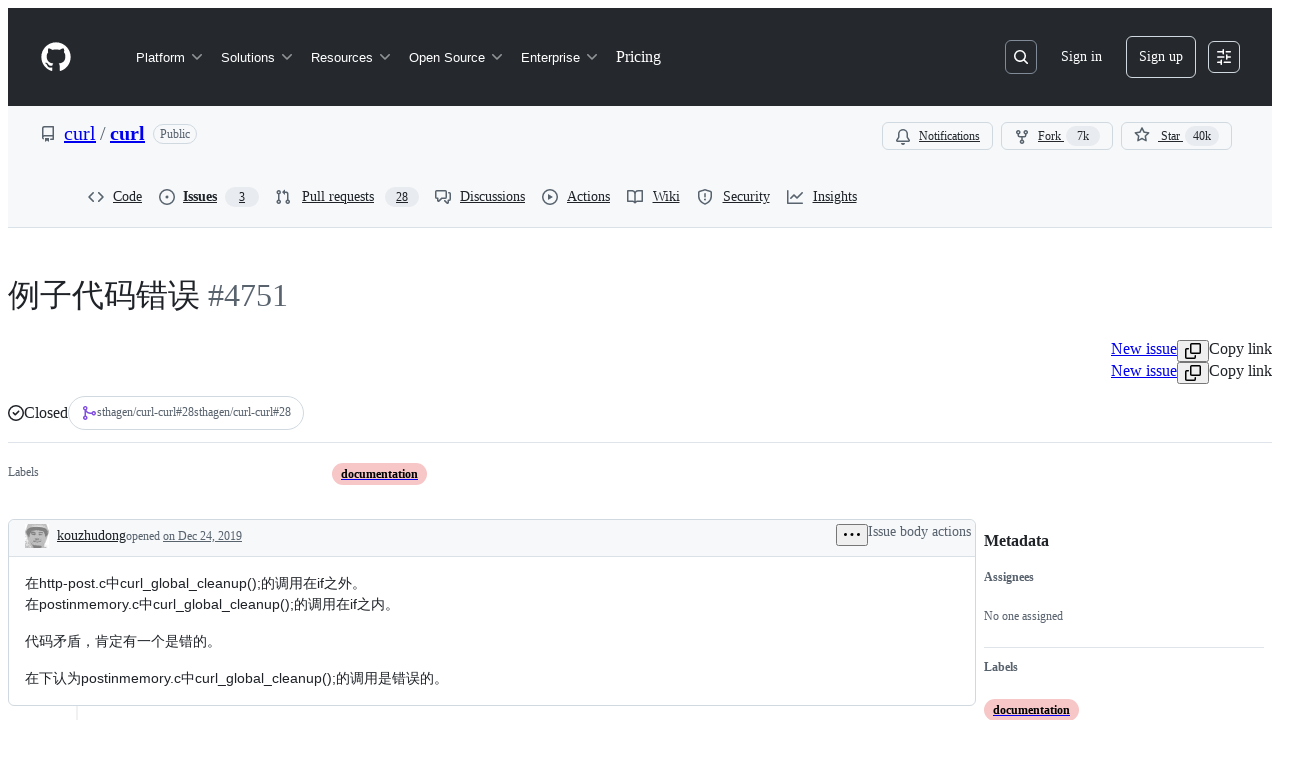

--- FILE ---
content_type: text/plain; charset=utf-8
request_url: https://github.com/_graphql?body=%7B%22query%22%3A%22dd170c659a085a45885ee5a168fc52c8%22%2C%22variables%22%3A%7B%22markAsRead%22%3Atrue%2C%22number%22%3A4751%2C%22owner%22%3A%22curl%22%2C%22repo%22%3A%22curl%22%7D%7D
body_size: 1345
content:
{"data":{"repository":{"issue":{"id":"MDU6SXNzdWU1NDE5Njg3NzE=","isTransferInProgress":false,"parent":null,"viewerCanReopen":false,"viewerCanClose":false,"authorAssociation":"NONE","discussion":null,"repository":{"slashCommandsEnabled":false,"codeOfConductFileUrl":"https://github.com/curl/curl/blob/master/docs/CODE_OF_CONDUCT.md","securityPolicyUrl":"https://github.com/curl/curl/security/policy","contributingFileUrl":"https://github.com/curl/curl/blob/master/.github/CONTRIBUTING.md","supportFileUrl":null,"id":"MDEwOlJlcG9zaXRvcnk1NjkwNDE=","databaseId":569041,"name":"curl","owner":{"__typename":"Organization","login":"curl","id":"MDEyOk9yZ2FuaXphdGlvbjE2OTI4MDg1","enterprise":null},"nameWithOwner":"curl/curl","isArchived":false,"viewerCanPinIssues":false,"viewerCopilotCodingAgentEligibility":null,"isPrivate":false,"visibility":"PUBLIC","viewerCanPush":false},"title":"例子代码错误","number":4751,"databaseId":541968771,"linkedBranches":{"nodes":[]},"closedByPullRequestsReferences":{"nodes":[{"id":"MDExOlB1bGxSZXF1ZXN0MzU2NTU4OTcx","url":"https://github.com/sthagen/curl-curl/pull/28","number":28,"title":"examples/postinmemory.c: Call curl_global_cleanup always","state":"MERGED","isDraft":false,"isInMergeQueue":false,"createdAt":"2019-12-24T08:08:10Z","repository":{"id":"MDEwOlJlcG9zaXRvcnkyMjQ5Njc0OTU=","name":"curl-curl","nameWithOwner":"sthagen/curl-curl","owner":{"login":"sthagen","__typename":"User","id":"MDQ6VXNlcjQ1MDgwMA=="}},"__typename":"PullRequest"}]},"linkedPullRequests":{"nodes":[{"repository":{"nameWithOwner":"sthagen/curl-curl","id":"MDEwOlJlcG9zaXRvcnkyMjQ5Njc0OTU=","name":"curl-curl","owner":{"__typename":"User","login":"sthagen","id":"MDQ6VXNlcjQ1MDgwMA=="}},"state":"MERGED","isDraft":false,"url":"https://github.com/sthagen/curl-curl/pull/28","number":28,"id":"MDExOlB1bGxSZXF1ZXN0MzU2NTU4OTcx"}]},"viewerCanLinkBranches":false,"topBlockedBy":{"nodes":[],"pageInfo":{"hasNextPage":false}},"topBlocking":{"nodes":[],"pageInfo":{"hasNextPage":false}},"issueDependenciesSummary":{"blockedBy":0,"blocking":0},"viewerCanUpdateMetadata":false,"threadSubscriptionChannel":null,"viewerThreadSubscriptionFormAction":"NONE","viewerCustomSubscriptionEvents":[],"participants":{"nodes":[{"__isActor":"User","__typename":"User","id":"MDQ6VXNlcjk2NTU4MA==","login":"jay","name":"Jay Satiro","profileResourcePath":"/jay","avatarUrl":"https://avatars.githubusercontent.com/u/965580?s=64&v=4"},{"__isActor":"User","__typename":"User","id":"MDQ6VXNlcjE4MjEyMTY1","login":"kouzhudong","name":"correy","profileResourcePath":"/kouzhudong","avatarUrl":"https://avatars.githubusercontent.com/u/18212165?s=64&u=6c8c9a3c635b65903376ac1eed2ede5f06d18c04&v=4"}],"totalCount":2},"viewerCanConvertToDiscussion":false,"viewerCanDelete":false,"viewerCanTransfer":false,"viewerCanType":false,"viewerCanLock":false,"suggestedActors":{"nodes":[{"__typename":"User","__isActor":"User","id":"MDQ6VXNlcjk2NTU4MA==","login":"jay","name":"Jay Satiro","profileResourcePath":"/jay","avatarUrl":"https://avatars.githubusercontent.com/u/965580?s=64&v=4","__isNode":"User"},{"__typename":"User","__isActor":"User","id":"MDQ6VXNlcjE4MjEyMTY1","login":"kouzhudong","name":"correy","profileResourcePath":"/kouzhudong","avatarUrl":"https://avatars.githubusercontent.com/u/18212165?s=64&u=6c8c9a3c635b65903376ac1eed2ede5f06d18c04&v=4","__isNode":"User"}]},"taskListSummary":{"itemCount":0,"completeCount":0},"tasklistBlocksCompletion":null,"trackedInIssues":{"nodes":[],"totalCount":0},"__isComment":"Issue","viewerCanReadUserContentEdits":true,"lastEditedAt":null,"lastUserContentEdit":null,"showSpammyBadge":false,"viewerCanReport":false,"viewerCanReportToMaintainer":false,"viewerCanBlockFromOrg":false,"viewerCanUnblockFromOrg":false,"subIssues":{"nodes":[]},"subIssuesConnection":{"totalCount":0},"projectItemsNext":{"edges":[],"pageInfo":{"endCursor":null,"hasNextPage":false}},"milestone":null,"state":"CLOSED","blockedBy":{"nodes":[]}},"id":"MDEwOlJlcG9zaXRvcnk1NjkwNDE="}}}

--- FILE ---
content_type: application/javascript
request_url: https://github.githubassets.com/assets/50312-5c9190bd9172.js
body_size: 9500
content:
"use strict";(globalThis.webpackChunk_github_ui_github_ui=globalThis.webpackChunk_github_ui_github_ui||[]).push([[50312],{34295:(e,t,n)=>{n.d(t,{l:()=>AgentSessionsTokenProvider});var a=n(65411);let AgentSessionsTokenProvider=class AgentSessionsTokenProvider extends a.JR{constructor(){super([],"/copilot/agent-sessions/token","AGENT_SESSIONS_TOKEN")}}},42455:(e,t,n)=>{n.d(t,{b:()=>d});var a=n(97286),r=n(51120),i=n(97189),s=n(34295),o=n(96540),l=n(65411),c=n(69599);function d(...e){let t=(0,a.I)(...e),{numberOf401s:n,increment401s:u,reset401s:m}=(0,i.eS)(),{isError:h,isLoading:p,error:g}=t;return(0,o.useEffect)(()=>{h&&g instanceof r.Y&&401===g.status?n>=5?(((0,c.G7)("mission_control_use_capi_token_provider")?new l.JR([]):new s.l).removeLocalStorageAuthToken(),m()):u():h||p||!(n>0)||m()},[h,p,g,u,m,n]),t}},45244:(e,t,n)=>{n.d(t,{b:()=>s});var a=n(74848),r=n(21728),i=n(34164);let s=e=>{let t,n,s,o,l=(0,r.c)(8),{children:c,className:d}=e;return l[0]!==d?(t=(0,i.$)("WithShimmerEffect-module__fadeIn--UnU0Y",d),l[0]=d,l[1]=t):t=l[1],l[2]===Symbol.for("react.memo_cache_sentinel")?(n=(0,i.$)("WithShimmerEffect-module__shimmerText--Rzh6H"),l[2]=n):n=l[2],l[3]!==c?(s=(0,a.jsx)("div",{className:n,children:c}),l[3]=c,l[4]=s):s=l[4],l[5]!==t||l[6]!==s?(o=(0,a.jsx)("div",{className:t,children:s}),l[5]=t,l[6]=s,l[7]=o):o=l[7],o};try{s.displayName||(s.displayName="WithShimmerEffect")}catch{}},47723:(e,t,n)=>{let a,r,i,s,o,l,c;n.d(t,{Ct:()=>_,Dv:()=>d,Ff:()=>u,Ns:()=>p,R2:()=>f,Wt:()=>b,a2:()=>y,an:()=>S,kF:()=>g,pr:()=>m,qB:()=>v,qY:()=>w,v:()=>h});let d="agents",u="Agents",m="/copilot/agents",h="tasks",p="Tasks",g="task-view",f=1e4,_="/issues/agent_assignments",y="https://gh.io/assigncopilot",b=e=>`/enterprises/${encodeURIComponent(e)}/ai-controls/agents/policies`,v="Provide additional instructions for Copilot",w="copilot-chat-spec-task",S="sweagent-capi:";function A(e,t,n,a,r,i,s,o,l,c,d,u=0,m=!1){let h=new Date("2025-06-04T20:00:00.000Z"),p=new Date(h.getTime()-24*d*36e5),g=new Date(h.getTime()-24*u*36e5);return{id:e,global_relay_id:t,number:n,state:a,title:r,reviewable_state:i,url:`http://github.localhost:80/monalisa/smile/pull/${n}`,labels:s,comments:o,assignees_avatar_urls:Array.from({length:l},(t,n)=>`https://avatars.githubusercontent.com/u/${e+n}?v=4`),created_at:p.toISOString(),updated_at:g.toISOString(),merged_at:"merged"===a?g.toISOString():void 0,closed_at:"closed"===a||"merged"===a?g.toISOString():void 0,author:c,head_sha:`${r.toLowerCase().replace(/\s+/g,"")}123456789abcdef0123456789abcdef01234567`.substring(0,40),repository_nwo:"monalisa/smile",inMergeQueue:m,repository_id:1,head_ref_name:"feature-branch",base_ref_name:"main",pr_diff_summary:{lines_added:Math.floor(4*Math.random())+1,lines_changed:Math.floor(3*Math.random())+1,lines_deleted:Math.floor(2*Math.random())+1}}}function C(e,t,n,a,r,i,s,o,l=0,c=0,d,u){let m=new Date("2025-06-04T20:00:00.000Z"),h=new Date(m.getTime()-60*o*6e4),p=new Date(m.getTime()-60*l*6e4);return{id:e,name:t,user_id:n,agent_id:a,state:r,owner_id:9919,repo_id:4,resource_type:"pull",resource_id:i,resource_global_id:s,created_at:h.toISOString(),last_updated_at:p.toISOString(),completed_at:"completed"===r||"failed"===r?p.toISOString():void 0,workflow_run_id:12340+Math.floor(30*Math.random()),log_entries:[],error:d?{message:d}:null,premium_requests:c,event_identifiers:null,event_type:"api_call_received",event_url:null,event_content:null,model:u??""}}function x(e,t){return{resource_type:"pull",resource_id:e.id,resource_global_id:e.global_relay_id,session_count:1,latest_session_updated_at:t.last_updated_at,latest_session_state:t.state,pull:e}}a=["cancelled","idle","in_progress","waiting_for_user","completed","failed","timed_out"],r=["Refactor database queries for performance","Implement dark mode theme","Optimize API response times","Add mobile responsive design","Implement caching layer","Add internationalization support","Update documentation and README","Fix critical security vulnerability","Add user authentication system","Initial project setup and configuration","Implement real-time notifications","Add search functionality","Optimize bundle size","Add unit tests coverage","Implement error handling","Add accessibility features","Optimize database connections","Implement feature flags","Migrate to TypeScript","Implement CI/CD pipeline","Add monitoring and alerts"],i=["alice-dev","bob-backend","charlie-frontend","diana-fullstack","eve-designer","frank-security"],s=[["performance","database"],["ui","theme","enhancement"],["performance","api"],["mobile","responsive","ui"],["performance","caching","backend"],["i18n","feature","localization"]],o=["timeout","validation error","resource conflict","permission denied"],l=1,c="",[...["open","closed","merged"].flatMap(e=>a.map(t=>{c=`PR_${l}`;let n=(l-1)%r.length,a=r[n],d=i[(l-1)%i.length],u=s[n%s.length],m=x(A(l,c,l,e,a,Math.random()>.7?"draft":"ready",u,Math.floor(15*Math.random())+1,Math.floor(3*Math.random()),d,l,l),C(`session-${l.toString().padStart(3,"0")}`,`${a.split(" ").slice(0,3).join(" ")} - ${t}`,0x996718+l,1143300+l,t,l,c,l,l,Math.floor(10*Math.random()),"failed"===t?`Operation failed due to ${o[Math.floor(4*Math.random())]}`:void 0));return l++,m})),x(A(l,c,l,"open","Add feature flags support (in merge queue)","ready",["feature","flags"],5,1,"alice-dev",21,0,!0),C(`session-${l.toString().padStart(3,"0")}`,"Add feature flags support - in_progress",0x996718+l,1143300+l,"in_progress",l,c,1,0,2,void 0))]},51120:(e,t,n)=>{n.d(t,{I:()=>c,Y:()=>FetchCAPIError});var a=n(50467),r=n(34295),i=n(25641),s=n(21067),o=n(69599),l=n(65411);let FetchCAPIError=class FetchCAPIError extends Error{constructor(e,t){super(e),(0,a._)(this,"status",void 0),this.name="FetchCAPIError",this.status=t}};async function c({path:e,method:t="GET",streamingResponse:n=!1,body:a}){let c=(0,o.G7)("mission_control_use_capi_token_provider")?new l.JR([]):new r.l,d=await c.getAuthToken();if(!d)throw Error("No token available");let u={authToken:d,basePath:(0,s._$)().copilotApiOverrideUrl??"https://api.githubcopilot.com",method:t,path:e,streamingResponse:n,body:a},m=await (0,i.p)(u);if(!m.ok){let e="error"in m?m.error:`Failed CAPI request (${m.status})`;if("response"in m&&m.response)try{let t=await m.response.text();t&&t.trim()&&(e=t.trim())}catch{}throw new FetchCAPIError(e,m.status)}return m}},54571:(e,t,n)=>{n.d(t,{I:()=>s});var a=n(96540),r=n(88431),i=n(76629);function s(e,t,n=[]){let o=(0,a.useCallback)(e,n),l=(0,i.BP)(),c=(0,a.useRef)(l===i.O8.ClientRender),[d,u]=(0,a.useState)(()=>l===i.O8.ClientRender?o():t),m=(0,a.useCallback)(()=>{u(o)},[o]);return(0,r.N)(()=>{c.current||u(o),c.current=!1},[o,...n]),[d,m]}},61491:(e,t,n)=>{n.d(t,{J:()=>i});var a=n(96379),r=n(47723);async function i(e,t,n,i){try{let s=await (0,a.lS)(`/${e}/${t}${r.Ct}`,{method:"POST",body:{issue_ids:n,repo_name_with_owner:i.targetRepo,base_ref:i.targetBranch,custom_instructions:i.instructions,custom_agent:i.customAgent}});if(s.ok){let e=await s.json();return{ok:!0,status:s.status,data:e}}{let e;try{let t=await s.json();return e=t.error||`Request failed with status ${s.status}`,{ok:!1,status:s.status,errorMessage:e,jobs:t.jobs||[]}}catch{return e=`Request failed with status ${s.status}`,{ok:!1,status:s.status,errorMessage:e}}}}catch(e){return{ok:!1,status:0,errorMessage:e instanceof Error?e.message:"An unexpected error occurred"}}}},75908:(e,t,n)=>{function a(e,t){switch(t){case 403:return`${e}: Please check that you have permission to assign issues in the target repository.`;case 404:return`${e}: The repository or branch may not exist or may not be accessible.`;case 422:return`${e}: Request could not be processed. Please try again or contact support if the issue persists.`;case 429:return`${e}: Rate limit exceeded. Please wait a few moments and try again.`;case 0:return`${e}. Please check your network connection and try again.`;default:if(t>=500)return`${e}: There was a server error. Please try again in a few moments.`;return`${e}. Please try again or contact support if the issue persists.`}}function r(e,t){return e.errorMessage?`${t}: ${e.errorMessage}`:a(t,e.status)}function i(e,t){if(!e||0===e.length)return"Assignment failed";let n=new Set((t||[]).map(e=>e.issue_number)),a=[];for(let t of e)"number"!=typeof t||isNaN(t)||n.has(t)||a.push(t);if(a.sort((e,t)=>e-t),0===a.length||a.length===e.length)return"Assignment failed";if(1===a.length)return`Assignment failed for #${a[0]}`;if(2===a.length)return`Assignment failed for #${a[0]} and #${a[1]}`;let[r,i,...s]=a,o=s.length;return`Assignment failed for #${r}, #${i} and ${o} other${1===o?"":"s"}`}function s(e,t){return e instanceof Error?`${t} failed: ${e.message}`:a(`${t} failed`,500)}n.d(t,{Ah:()=>i,VJ:()=>s,v0:()=>r})},91779:(e,t,n)=>{n.d(t,{p:()=>p});var a=n(74848),r=n(21728),i=n(94236),s=n(21373),o=n(5524),l=n(73077),c=n(38621),d=n(49851),u=n(51120),m=n(42455),h=n(63422);function p(e){let t,n,l,p,f,_,y,b,v,w,S=(0,r.c)(32),{repo:A,branch:C,selectedAgent:x,onSelect:j,iconOnly:$,disabled:k}=e,I=void 0===$||$,N=void 0!==k&&k;S[0]!==A?(t={repo:A},S[0]=A,S[1]=t):t=S[1];let{data:T,isLoading:O}=function(e){let t,n=(0,r.c)(3),{repo:a}=e;return n[0]!==a.nameOnly||n[1]!==a.owner?(t={queryKey:["custom-agents",a.owner,a.nameOnly],queryFn:async()=>{try{let e=await (0,u.I)({path:`/agents/swe/custom-agents/${a.owner}/${a.nameOnly}`});if(404===e.status)return[];return(await e.json()).agents}catch{return[]}}},n[0]=a.nameOnly,n[1]=a.owner,n[2]=t):t=n[2],(0,m.b)(t)}(t);S[2]!==T?(n=void 0===T?[]:T,S[2]=T,S[3]=n):n=S[3];let P=n;if(S[4]!==P||S[5]!==x){let e;S[7]!==x?(e=e=>e.name===x,S[7]=x,S[8]=e):e=S[8],l=P.find(e),S[4]=P,S[5]=x,S[6]=l}else l=S[6];let B=l,R=B?.display_name||B?.name;if(S[9]!==C||S[10]!==A.nameOnly||S[11]!==A.owner){let e=new URLSearchParams({filename:".github/agents/my-agent.agent.md",value:`---
# Fill in the fields below to create a basic custom agent for your repository.
# The Copilot CLI can be used for local testing: https://gh.io/customagents/cli
# To make this agent available, merge this file into the default repository branch.
# For format details, see: https://gh.io/customagents/config

name:
description:
---

# My Agent

Describe what your agent does here...`});f=A.owner,_=A.nameOnly,y=C,p=e.toString(),S[9]=C,S[10]=A.nameOnly,S[11]=A.owner,S[12]=p,S[13]=f,S[14]=_,S[15]=y}else p=S[12],f=S[13],_=S[14],y=S[15];let M=`/${f}/${_}/new/${y}?${p}`,F=R||"None",E=R?`Custom agent: ${R}`:"Select a custom agent";return S[16]!==E||S[17]!==N||S[18]!==I||S[19]!==O||S[20]!==R||S[21]!==B||S[22]!==F?(b=(0,a.jsx)(i.W.Anchor,{children:I?(0,a.jsx)(h.L,{icon:c.CopilotIcon,selectedIcon:d.c9,"aria-label":E,selected:!!B,disabled:N||O}):(0,a.jsx)(s.Q,{leadingVisual:R?d.c9:c.CopilotIcon,trailingAction:c.TriangleDownIcon,"aria-label":E,className:"SubAgentSelector-module__anchor--_VXhV","data-selected":!!B,disabled:N||O,children:F})}),S[16]=E,S[17]=N,S[18]=I,S[19]=O,S[20]=R,S[21]=B,S[22]=F,S[23]=b):b=S[23],S[24]!==P||S[25]!==M||S[26]!==j||S[27]!==x?(v=(0,a.jsx)(i.W.Overlay,{width:"auto",children:0===P.length?(0,a.jsx)(g,{newFileUrl:M}):(0,a.jsxs)(o.l,{children:[(0,a.jsxs)(o.l.Group,{selectionVariant:"single",children:[(0,a.jsx)(o.l.Item,{selected:!x,onSelect:()=>j(null),children:"None"}),P.map(e=>{let t=!!e.config_error&&e.config_error.length>0;return(0,a.jsx)(o.l.Item,{disabled:t,inactiveText:t?e.config_error:void 0,selected:x===e.name,onSelect:()=>j(e.name),children:e.display_name||e.name},e.name)})]}),(0,a.jsx)(o.l.Divider,{}),(0,a.jsx)(o.l.Group,{selectionVariant:!1,children:(0,a.jsxs)(o.l.LinkItem,{href:M,target:"_blank",children:[(0,a.jsx)(o.l.LeadingVisual,{children:(0,a.jsx)(c.PlusIcon,{})}),"Create an agent"]})})]})}),S[24]=P,S[25]=M,S[26]=j,S[27]=x,S[28]=v):v=S[28],S[29]!==b||S[30]!==v?(w=(0,a.jsxs)(i.W,{children:[b,v]}),S[29]=b,S[30]=v,S[31]=w):w=S[31],w}let g=e=>{let t,n,i,s=(0,r.c)(4),{newFileUrl:o}=e;return s[0]===Symbol.for("react.memo_cache_sentinel")?(t=(0,a.jsx)("h3",{className:"SubAgentSelector-module__emptyStateTitle--XzBt0",children:"This repository has no custom agents"}),n=(0,a.jsx)("p",{className:"SubAgentSelector-module__emptyStateDescription--zmfeT",children:"Custom agents are reusable instructions and tools in your repository."}),s[0]=t,s[1]=n):(t=s[0],n=s[1]),s[2]!==o?(i=(0,a.jsxs)("div",{className:"SubAgentSelector-module__emptyStateContainer--f3utX",children:[t,n,(0,a.jsx)(l.z,{href:o,children:"Create a custom agent"})]}),s[2]=o,s[3]=i):i=s[3],i};try{p.displayName||(p.displayName="SubAgentSelector")}catch{}try{g.displayName||(g.displayName="EmptyState")}catch{}},94099:(e,t,n)=>{n.d(t,{B:()=>B});var a=n(74848),r=n(21728),i=n(66990),s=n(46642),o=n(86877),l=n(82156),c=n(84078),d=n(4175),u=n(21373),m=n(79431),h=n(96540),p=n(34164),g=n(47723),f=n(97286),_=n(96379),y=n(25407);async function b(e){try{let[t,n]=e.split("/");if(!t||!n)return null;let a=(0,y.SHX)({owner:t,repo:n}),r=await (0,_.lS)(a);if(r.ok){let e=await r.json();return e?.payload.repo.defaultBranch||null}return null}catch{return null}}var v=n(41427);let w="CopilotAssignmentForm-module__formControl--Y9Z73",S="CopilotAssignmentForm-module__justifyStart--iKaZS";var A=n(83494),C=n(91779),x=n(69599);let j=(0,h.forwardRef)(function(e,t){var n;let _,y,j,$,k,I,N,T,O,P,B,R,M,F,E,L,q,D,W,z,V,Q,J,G,U,Y,K,X,Z,H=(0,r.c)(76),{initialRepo:ee,onSubmit:et,onCancel:en,isSubmitting:ea,textareaRef:er,textareaAriaDescribedBy:ei}=e,es=void 0!==ea&&ea,[eo,el]=(0,h.useState)(""),[ec,ed]=(0,h.useState)(void 0),[eu,em]=(0,h.useState)(void 0),[eh,ep]=(0,h.useState)(null),eg=`copilot-assignment-ref-selector-${(0,h.useId)()}`,ef=(0,h.useRef)(null),e_=er||ef,ey=`${ee.owner.login}/${ee.name}`,eb=(n=ee.owner.login,(Z=(0,r.c)(3))[0]!==n||Z[1]!==ey?(X=e=>(0,v.P)(e,n,ey),Z[0]=n,Z[1]=ey,Z[2]=X):X=Z[2],X),{selectedRepo:ev,selectedBranch:ew,setSelectedBranch:eS,isLoadingBranch:eA,initialRepoApiMetadata:eC,handleRepoSelect:ex,handleReposLoaded:ej}=function(e){let t,n,a,i,s,o,l,c,d,u,m,p,g,_,y,v,w=(0,r.c)(32);w[0]!==e.owner.login?(t={login:e.owner.login},w[0]=e.owner.login,w[1]=t):t=w[1],w[2]!==e.defaultBranch||w[3]!==e.name||w[4]!==t?(n={name:e.name,defaultBranch:e.defaultBranch,owner:t},w[2]=e.defaultBranch,w[3]=e.name,w[4]=t,w[5]=n):n=w[5];let S=n,[A,C]=(0,h.useState)(null),[x,j]=(0,h.useState)(""),[$,k]=(0,h.useState)(!1),[I,N]=(0,h.useState)(null);w[6]!==I||w[7]!==S.name||w[8]!==S.owner.login?(a=e=>{if(I)return;let t=`${S.owner.login}/${S.name}`,n=e.find(e=>e.nameWithOwner===t);if(!n)return;let a={private:n.private,isEmpty:n.isEmpty,graphQLId:n.graphQLId};N(a),C(e=>e?.nameWithOwner===t?{...e,...a}:e)},w[6]=I,w[7]=S.name,w[8]=S.owner.login,w[9]=a):a=w[9];let T=a,O=`${S.owner.login}/${S.name}`,P=!S.defaultBranch,{data:B,isLoading:R}=(y=(0,r.c)(7),v=void 0===P||P,y[0]!==O?(p=["repository-default-branch",O],g=()=>b(O??""),y[0]=O,y[1]=p,y[2]=g):(p=y[1],g=y[2]),y[3]!==v||y[4]!==p||y[5]!==g?(_={queryKey:p,queryFn:g,enabled:v,staleTime:3e5,gcTime:6e5,retry:1},y[3]=v,y[4]=p,y[5]=g,y[6]=_):_=y[6],(0,f.I)(_));w[10]!==A||w[11]!==S.defaultBranch||w[12]!==S.name||w[13]!==S.owner.login?(i=()=>{if(A)return;let e=`${S.owner.login}/${S.name}`;C({owner:S.owner.login,name:e,nameOnly:S.name,nameWithOwner:e,enabled:!0,defaultBranch:S.defaultBranch||"",private:!1,graphQLId:"",isEmpty:!1}),S.defaultBranch&&j(S.defaultBranch)},w[10]=A,w[11]=S.defaultBranch,w[12]=S.name,w[13]=S.owner.login,w[14]=i):i=w[14],w[15]!==A||w[16]!==S?(s=[S,A],w[15]=A,w[16]=S,w[17]=s):s=w[17],(0,h.useEffect)(i,s),w[18]!==R?(o=()=>{k(R)},l=[R],w[18]=R,w[19]=o,w[20]=l):(o=w[19],l=w[20]),(0,h.useEffect)(o,l),w[21]!==B||w[22]!==S.defaultBranch?(c=()=>{B&&!S.defaultBranch&&(j(B),C(e=>e?{...e,defaultBranch:B}:e))},d=[B,S.defaultBranch],w[21]=B,w[22]=S.defaultBranch,w[23]=c,w[24]=d):(c=w[23],d=w[24]),(0,h.useEffect)(c,d),w[25]===Symbol.for("react.memo_cache_sentinel")?(u=e=>{e&&(k(!1),C(e),j(e.defaultBranch))},w[25]=u):u=w[25];let M=u;return w[26]!==T||w[27]!==I||w[28]!==$||w[29]!==x||w[30]!==A?(m={selectedRepo:A,selectedBranch:x,isLoadingBranch:$,initialRepoApiMetadata:I,setSelectedBranch:j,handleRepoSelect:M,handleReposLoaded:T},w[26]=T,w[27]=I,w[28]=$,w[29]=x,w[30]=A,w[31]=m):m=w[31],m}(ee);H[0]===Symbol.for("react.memo_cache_sentinel")?(_=(0,x.G7)("copilot_swe_agent_use_subagents"),H[0]=_):_=H[0];let e$=_;e:{if(!ev){y=null;break e}let e=!ev.private,t=ee.owner.login!==ev.owner;if(ev.isEmpty){y="The selected repo has no commits or branches so there's no valid base branch to create a PR against.";break e}if(t){y="You're assigning Copilot coding agent to open a pull request in a different organization. The issue description will be visible to users outside this repository.";break e}if(eC?.private&&e){y="You're assigning Copilot coding agent to open a pull request in a public repository. The issue description will be visible to users outside this repository.";break e}y=null}let ek=y;H[1]!==ex||H[2]!==es?(j=e=>{e&&!es&&(ex(e),em(void 0),ep(null))},H[1]=ex,H[2]=es,H[3]=j):j=H[3];let eI=j;H[4]!==eo||H[5]!==es||H[6]!==et||H[7]!==ew||H[8]!==ev||H[9]!==eh?($=async()=>{if(!es){if(ed(void 0),em(void 0),eo.length>g.R2)return void ed(`Instructions must be ${g.R2.toLocaleString()} characters or fewer. Current length: ${eo.length.toLocaleString()} characters.`);if(!ev||!ew)return void em("Please select a repository and branch.");if(ev.isEmpty)return void em("Please select a valid base branch.");await et(eo,ev,ew,eh)}},H[4]=eo,H[5]=es,H[6]=et,H[7]=ew,H[8]=ev,H[9]=eh,H[10]=$):$=H[10];let eN=$;H[11]!==eN?(k=()=>({submit:eN}),I=[eN],H[11]=eN,H[12]=k,H[13]=I):(k=H[12],I=H[13]),(0,h.useImperativeHandle)(t,k,I);let eT=ev?.isEmpty||es||!ev||!ew,eO=es||eA||!ev?.defaultBranch||ev?.isEmpty,eP=es||ev?.isEmpty||!ew;H[14]===Symbol.for("react.memo_cache_sentinel")?(N=(0,p.$)(w,S),T=(0,a.jsx)(o.A.Label,{children:"Target repository"}),H[14]=N,H[15]=T):(N=H[14],T=H[15]);let eB=ev||void 0,eR=ev?.nameWithOwner||"Select repository",eM=`Repository: ${ev?.nameWithOwner||"Select repository"}`;return H[16]!==es||H[17]!==eM?(O={"aria-label":eM,disabled:es},H[16]=es,H[17]=eM,H[18]=O):O=H[18],H[19]!==eb||H[20]!==eI||H[21]!==ej||H[22]!==eB||H[23]!==eR||H[24]!==O?(P=(0,a.jsxs)(o.A,{className:N,children:[T,(0,a.jsx)(s.P,{repositoryLoader:eb,selectionVariant:"single",selectAllOption:!1,onSelect:eI,onLoad:ej,currentSelection:eB,buttonText:eR,width:"large",truncateMaxWidth:250,additionalButtonProps:O})]}),H[19]=eb,H[20]=eI,H[21]=ej,H[22]=eB,H[23]=eR,H[24]=O,H[25]=P):P=H[25],H[26]===Symbol.for("react.memo_cache_sentinel")?(B=(0,p.$)(w,"CopilotAssignmentForm-module__justifyUnset--qPZmv"),R=(0,a.jsx)(o.A.Label,{children:"Base branch"}),H[26]=B,H[27]=R):(B=H[26],R=H[27]),H[28]!==eg||H[29]!==es||H[30]!==eO||H[31]!==ew||H[32]!==ev||H[33]!==eS?(M=(0,a.jsxs)(o.A,{className:B,children:[R,ev||ew?(0,a.jsx)(i.PI,{useFocusZone:!0,cacheKey:eg,canCreate:!1,currentCommitish:ev?.isEmpty?"None available":ew||"Loading...",defaultBranch:ev?.defaultBranch??ew,owner:ev?.owner||"",repo:ev?.nameOnly||"",types:["branch"],selectedRefType:"branch",closeOnSelect:!0,hideShowAll:!0,disabled:eO,onSelectItem:e=>{es||eS(e)},anchoredOverlayProps:{variant:{regular:"anchored",narrow:"fullscreen"},height:"small"}}):(0,a.jsx)(l.f,{height:"32px",width:"100px"})]}),H[28]=eg,H[29]=es,H[30]=eO,H[31]=ew,H[32]=ev,H[33]=eS,H[34]=M):M=H[34],H[35]!==eP||H[36]!==ev||H[37]!==eh?(F=e$&&ev&&(0,a.jsxs)(o.A,{className:(0,p.$)(w,S),children:[(0,a.jsx)(o.A.Label,{children:"Custom agent"}),(0,a.jsx)(C.p,{repo:ev,branch:ev.defaultBranch,selectedAgent:eh,onSelect:ep,iconOnly:!1,disabled:eP})]}),H[35]=eP,H[36]=ev,H[37]=eh,H[38]=F):F=H[38],H[39]!==P||H[40]!==M||H[41]!==F?(E=(0,a.jsxs)("div",{className:"CopilotAssignmentForm-module__selectorsRow--LskTl",children:[P,M,F]}),H[39]=P,H[40]=M,H[41]=F,H[42]=E):E=H[42],H[43]!==ek?(L=ek&&(0,a.jsx)(c.l,{variant:"warning",title:"Warning",hideTitle:!0,className:"CopilotAssignmentForm-module__warningBanner--xcQ1g",children:ek}),H[43]=ek,H[44]=L):L=H[44],H[45]!==E||H[46]!==L?(q=(0,a.jsxs)("div",{className:"CopilotAssignmentForm-module__selectorsContainer--QsXMe",children:[E,L]}),H[45]=E,H[46]=L,H[47]=q):q=H[47],H[48]===Symbol.for("react.memo_cache_sentinel")?(D=(0,a.jsx)(o.A.Label,{children:"Optional prompt"}),H[48]=D):D=H[48],H[49]===Symbol.for("react.memo_cache_sentinel")?(W=e=>el(e.target.value),H[49]=W):W=H[49],H[50]!==eo||H[51]!==e_||H[52]!==ei?(z=(0,a.jsx)(d.Ay,{ref:e_,className:"CopilotAssignmentForm-module__textarea--wCaxl",placeholder:g.qB,value:eo,onChange:W,rows:2,resize:"vertical","aria-describedby":ei,maxLength:g.R2}),H[50]=eo,H[51]=e_,H[52]=ei,H[53]=z):z=H[53],H[54]!==ec?(V=ec&&(0,a.jsx)(o.A.Validation,{variant:"error",children:ec}),H[54]=ec,H[55]=V):V=H[55],H[56]!==es||H[57]!==z||H[58]!==V?(Q=(0,a.jsx)("div",{className:"CopilotAssignmentForm-module__textareaContainer--Vki_J",children:(0,a.jsxs)(o.A,{disabled:es,children:[D,z,V]})}),H[56]=es,H[57]=z,H[58]=V,H[59]=Q):Q=H[59],H[60]!==eu?(J=eu&&(0,a.jsx)(m.v,{variant:"critical",className:"CopilotAssignmentForm-module__branchValidation--GLQgi",children:eu}),H[60]=eu,H[61]=J):J=H[61],H[62]!==es||H[63]!==en?(G=en&&(0,a.jsx)(u.Q,{variant:"invisible",onClick:en,disabled:es,children:"Cancel"}),H[62]=es,H[63]=en,H[64]=G):G=H[64],H[65]!==es||H[66]!==eT?(U=(0,a.jsx)(A.cQ,{commandId:"github:submit-form",showKeybindingHint:!0,variant:"primary",inactive:eT,loading:es,className:"CopilotAssignmentForm-module__assignButton--CzEjI",children:"Assign"}),H[65]=es,H[66]=eT,H[67]=U):U=H[67],H[68]!==G||H[69]!==U?(Y=(0,a.jsx)("div",{className:"CopilotAssignmentForm-module__buttonsContainer--ZpsdN",children:(0,a.jsxs)("div",{className:"CopilotAssignmentForm-module__buttonsRow--TlL8P",children:[G,U]})}),H[68]=G,H[69]=U,H[70]=Y):Y=H[70],H[71]!==q||H[72]!==Q||H[73]!==J||H[74]!==Y?(K=(0,a.jsxs)("div",{className:"CopilotAssignmentForm-module__formContainer--ncBDe",children:[q,Q,J,Y]}),H[71]=q,H[72]=Q,H[73]=J,H[74]=Y,H[75]=K):K=H[75],K});try{j.displayName||(j.displayName="CopilotAssignmentForm")}catch{}try{j.displayName||(j.displayName="CopilotAssignmentForm")}catch{}var $=n(15220),k=n(26607),I=n(84268),N=n(61491),T=n(75908),O=n(11083),P=n(97189);function B({isOpen:e,onClose:t,repository:n,issueNumbers:r,onAssignmentComplete:i,returnFocusRef:s,onSubmit:o}){let[l,d]=(0,h.useState)(!1),[u,m]=(0,h.useState)(null),p=(0,h.useRef)(null),g=(0,h.useRef)(null),f=()=>{m(null),d(!1),t()},_=n.owner.login,y=n.name,b=!!r&&r.length>1,v=(0,h.useCallback)(async(e,n,a,s)=>{if(!n)return;let l=s||void 0;if(o&&n.graphQLId)return void o(n.graphQLId,a,e,l);if(r&&0!==r.length){d(!0),m(null);try{let s=await (0,N.J)(_,y,r,{instructions:e,targetRepo:n.nameWithOwner,targetBranch:a,customAgent:l});if(s.ok)await i?.(s.data?.copilot),t();else{let e=b?(0,T.Ah)(r,s.jobs):"Assignment failed",t=(0,T.v0)(s,e);m(t)}}catch(e){m((0,T.VJ)(e,"Assignment"))}finally{d(!1)}}},[r,_,y,i,t,b,o]),w=(0,h.useMemo)(()=>n?{name:n.name,defaultBranch:void 0,owner:{login:n.owner.login}}:null,[n]),S=(0,h.useCallback)(async()=>{!l&&g.current&&await g.current.submit()},[l]);if(!e)return null;let C=r&&b?`Assign ${r.length} issues to Copilot`:"Assign Copilot to issue",x=(0,O.X)()?"https://gh.io/copilot-issues-cross-repo-assign-staff-feedback":"https://gh.io/copilot-issues-cross-repo-assign-feedback";return(0,a.jsxs)($.l,{onClose:f,width:"xlarge",returnFocusRef:s,renderHeader:({dialogLabelId:e})=>(0,a.jsxs)($.l.Header,{id:e,className:"CopilotAssignmentModal-module__header--sMKO8",children:[(0,a.jsx)($.l.Title,{children:C}),(0,a.jsxs)("div",{className:"CopilotAssignmentModal-module__rightSection--R7yuX",children:[(0,a.jsx)(k.A,{variant:"success",className:"CopilotAssignmentModal-module__previewBadge--Gu2_W",children:"Preview"}),(0,a.jsx)(I.A,{href:x,target:"_blank",rel:"noopener noreferrer",className:"CopilotAssignmentModal-module__feedbackLink--bcJD_",children:"Feedback"}),(0,a.jsx)($.l.CloseButton,{onClose:f})]})]}),children:[(0,a.jsx)("p",{className:"CopilotAssignmentModal-module__description--L15j_",children:"Copilot will open a pull request using the issue's description, comments, and the additional prompt if you provide one. Choose a custom agent to tailor Copilot for specific tasks."}),u&&(0,a.jsx)("div",{className:"CopilotAssignmentModal-module__errorContainer--xYkaJ",children:(0,a.jsx)(c.l,{variant:"critical",title:"Assignment Failed",hideTitle:!0,description:u,secondaryAction:(0,a.jsx)(c.l.SecondaryAction,{onClick:()=>m(null),children:"Dismiss"})})}),w&&(0,a.jsx)(A.tL,{commands:{"github:submit-form":S},children:(0,a.jsx)(P.Fn,{children:(0,a.jsx)(j,{ref:g,initialRepo:w,onSubmit:v,onCancel:f,isSubmitting:l,textareaRef:p,textareaAriaDescribedBy:"copilot-assignment-description"})})})]})}try{B.displayName||(B.displayName="CopilotAssignmentModal")}catch{}},97189:(e,t,n)=>{n.d(t,{Fn:()=>l,eS:()=>o});var a=n(74848),r=n(21728),i=n(96540);let s=(0,i.createContext)(void 0);function o(){let e=(0,i.useContext)(s);if(!e)throw Error("useConsecutiveCAPI401sContext must be used within a ConsecutiveCAPI401sProvider");return e}function l(e){let t,n,o,l,d=(0,r.c)(7),{children:u}=e,[m,h]=(0,i.useState)(0);d[0]===Symbol.for("react.memo_cache_sentinel")?(t=()=>h(c),n=()=>h(0),d[0]=t,d[1]=n):(t=d[0],n=d[1]),d[2]!==m?(o={numberOf401s:m,increment401s:t,reset401s:n},d[2]=m,d[3]=o):o=d[3];let p=o;return d[4]!==u||d[5]!==p?(l=(0,a.jsx)(s.Provider,{value:p,children:u}),d[4]=u,d[5]=p,d[6]=l):l=d[6],l}function c(e){return e+1}try{s.displayName||(s.displayName="ConsecutiveCAPI401sContext")}catch{}try{l.displayName||(l.displayName="ConsecutiveCAPI401sProvider")}catch{}}}]);
//# sourceMappingURL=50312-727c6b23c7ea.js.map